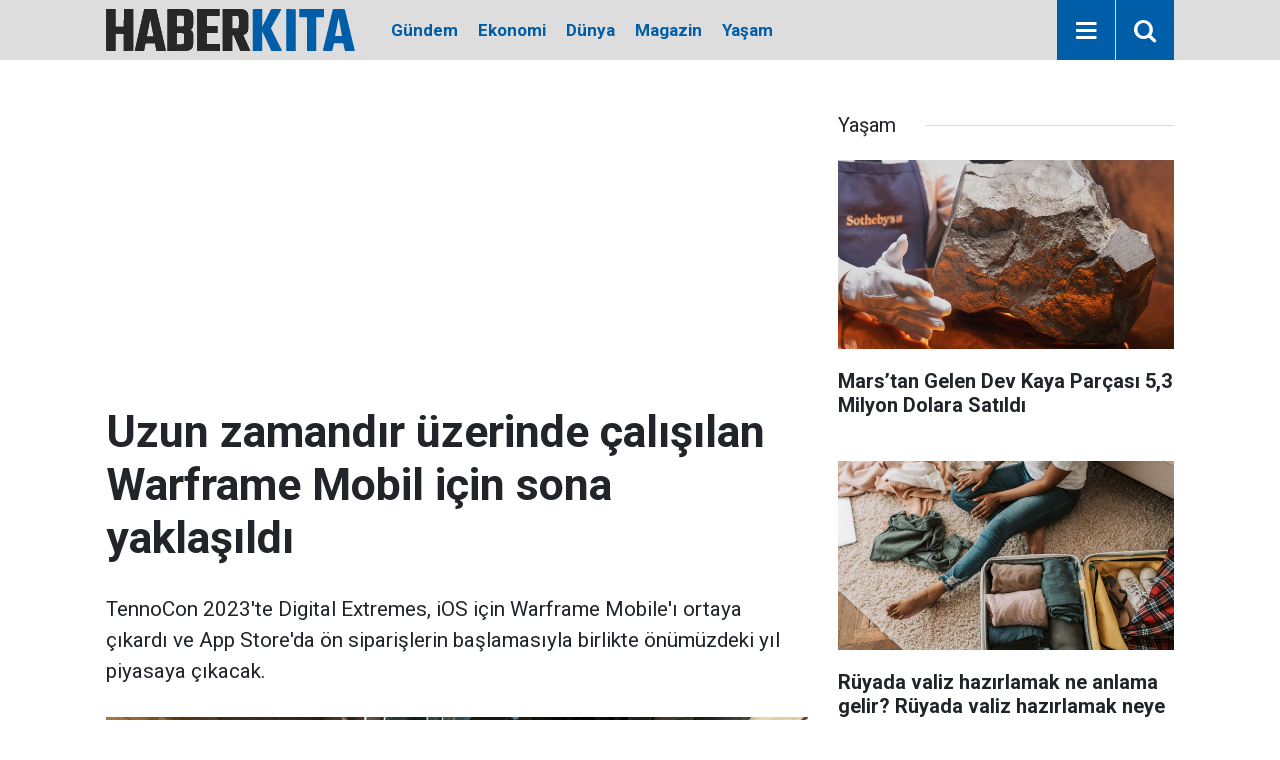

--- FILE ---
content_type: text/html; charset=UTF-8
request_url: https://www.haberkita.com.tr/yasam/uzun-zamandir-uzerinde-calisilanwarframe-mobil-icin-sona-yaklasildi-8495h
body_size: 6444
content:
<!doctype html>
	<html lang="tr">
	<head>
		<meta charset="utf-8"/>
		<meta http-equiv="X-UA-Compatible" content="IE=edge"/>
		<meta name="viewport" content="width=device-width, initial-scale=1"/>
		<title>Uzun zamandır üzerinde çalışılan Warframe Mobil için sona yaklaşıldı</title>
		<meta name="description" content="TennoCon 2023&#039;te Digital Extremes, iOS için Warframe Mobile&#039;ı ortaya çıkardı ve App Store&#039;da ön siparişlerin başlamasıyla birlikte önümüzdeki yıl piyasaya çıkacak." />
<link rel="canonical" href="https://www.haberkita.com.tr/yasam/uzun-zamandir-uzerinde-calisilanwarframe-mobil-icin-sona-yaklasildi-8495h" />
<link rel="amphtml" href="https://www.haberkita.com.tr/service/amp/yasam/uzun-zamandir-uzerinde-calisilanwarframe-mobil-icin-sona-yaklasildi-8495h" />
<meta property="og:type" content="article" />
<meta property="og:site_name" content="Haber Kıta" />
<meta property="og:url" content="https://www.haberkita.com.tr/yasam/uzun-zamandir-uzerinde-calisilanwarframe-mobil-icin-sona-yaklasildi-8495h" />
<meta property="og:title" content="Uzun zamandır üzerinde çalışılan Warframe Mobil için sona yaklaşıldı" />
<meta property="og:description" content="TennoCon 2023&#039;te Digital Extremes, iOS için Warframe Mobile&#039;ı ortaya çıkardı ve App Store&#039;da ön siparişlerin başlamasıyla birlikte önümüzdeki yıl piyasaya çıkacak." />
<meta property="og:image" content="https://cdn.haberkita.com.tr/news/6766.jpg" />
<meta property="og:image:width" content="1280" />
<meta property="og:image:height" content="720" />
<meta name="twitter:card" content="summary_large_image" />
<meta name="twitter:site" content="@haberkita" />
<meta name="twitter:url"  content="https://www.haberkita.com.tr/yasam/uzun-zamandir-uzerinde-calisilanwarframe-mobil-icin-sona-yaklasildi-8495h" />
<meta name="twitter:title" content="Uzun zamandır üzerinde çalışılan Warframe Mobil için sona yaklaşıldı" />
<meta name="twitter:description" content="TennoCon 2023&#039;te Digital Extremes, iOS için Warframe Mobile&#039;ı ortaya çıkardı ve App Store&#039;da ön siparişlerin başlamasıyla birlikte önümüzdeki yıl piyasaya çıkacak." />
<meta name="twitter:image" content="https://cdn.haberkita.com.tr/news/6766.jpg" />
		<meta name="robots" content="max-snippet:-1, max-image-preview:large, max-video-preview:-1"/>
		<link rel="manifest" href="/manifest.json"/>
		<link rel="icon" href="https://www.haberkita.com.tr/d/assets/favicon/favicon.ico"/>
		<meta name="generator" content="CM News 6.0"/>

		<link rel="preconnect" href="https://fonts.gstatic.com"/>
		<link rel="preconnect" href="https://www.google-analytics.com"/>
		<link rel="preconnect" href="https://tpc.googlesyndication.com"/>
		<link rel="preconnect" href="https://pagead2.googlesyndication.com"/>

		<link rel="stylesheet" href="https://www.haberkita.com.tr/d/assets/bundle/2019-main.css?1697954766"/>

		<script>
			const BURL = "https://www.haberkita.com.tr/",
				DURL = "https://cdn.haberkita.com.tr/";
		</script>
		<script type="text/javascript" src="https://www.haberkita.com.tr/d/assets/bundle/2019-main.js?1697954766" async></script>

		
<!-- Google tag (gtag.js) -->
<script async src="https://www.googletagmanager.com/gtag/js?id=G-EVNYXJWMMM"></script>
<script>
  window.dataLayer = window.dataLayer || [];
  function gtag(){dataLayer.push(arguments);}
  gtag('js', new Date());

  gtag('config', 'G-EVNYXJWMMM');
</script>
		<script async src="https://pagead2.googlesyndication.com/pagead/js/adsbygoogle.js?client=ca-pub-6130271796606955"
     crossorigin="anonymous"></script>	</head>
	<body class="body-main news-detail news-3">
		<header class="base-header header-01 position-sticky">

	<div class="nav-main-container">
		<div class="container">
			<div class="row h-100 align-items-center flex-nowrap">
				<div class="col-10 col-xl-3 brand">
					<a href="/" rel="home" title="Haber Kıta">
						<img class="lazy" loading="lazy" data-src="https://www.haberkita.com.tr/d/assets/logo-white.svg" alt="Haber Kıta" style="width: 249px; height: 42px"/>
					</a>
				</div>
				<div class="col-xl-auto d-none d-xl-block">
					<ul class="nav-main d-flex flex-row">
													<li>
								<a href="/gundem" title="Gündem">Gündem</a>
							</li>
														<li>
								<a href="/ekonomi" title="Ekonomi">Ekonomi</a>
							</li>
														<li>
								<a href="/dunya" title="Dünya">Dünya</a>
							</li>
														<li>
								<a href="/magazin" title="Magazin">Magazin</a>
							</li>
														<li>
								<a href="/yasam" title="Yaşam">Yaşam</a>
							</li>
												</ul>
				</div>
				<div class="col-2 col-xl-auto d-flex justify-content-end ml-auto">
					<ul class="nav-tool d-flex flex-row">
						<li>
							<button class="btn show-all-menu" aria-label="Menu"><i class="icon-menu"></i></button>
						</li>
						<!--li class="d-none d-sm-block"><button class="btn" aria-label="Ara"><i class="icon-search"></i></button></li-->
						<li class="d-none d-sm-block">
							<a class="btn" href="/ara"><i class="icon-search"></i></a>
						</li>
					</ul>
				</div>
			</div>
		</div>
	</div>



</header>
	<main role="main">
				<div class="container section-padding-gutter">
							<div class="row">
		<div class="col-12 col-lg-8">
			<div class="page-content  news-scroll" data-pages="[{&quot;id&quot;:&quot;10659&quot;,&quot;link&quot;:&quot;yasam\/marstan-gelen-dev-kaya-parcasi-53-milyon-dolara-satildi-10659h&quot;},{&quot;id&quot;:&quot;10658&quot;,&quot;link&quot;:&quot;teknoloji\/galaxy-s25-fe-gumbur-gumbur-geliyor-ince-tasarim-guclu-performans-uzun-omurlu-10658h&quot;},{&quot;id&quot;:&quot;10657&quot;,&quot;link&quot;:&quot;teknoloji\/samsung-galaxy-a16-5g-6-yil-guncelleme-garantisi-ile-tanitildi-10657h&quot;},{&quot;id&quot;:&quot;10656&quot;,&quot;link&quot;:&quot;teknoloji\/arrokothun-rengi-ve-yasamin-kokenleri-10656h&quot;},{&quot;id&quot;:&quot;10654&quot;,&quot;link&quot;:&quot;yasam\/29-nisan-2024-gunluk-burc-yorumlari-koc-boga-yengec-ikizler-aslan-basak-terazi-10654h&quot;},{&quot;id&quot;:&quot;10651&quot;,&quot;link&quot;:&quot;gundem\/istanbulun-baraj-doluluk-orani-kac-28-nisan-istanbul-baraj-doluluk-oranlari-10651h&quot;},{&quot;id&quot;:&quot;10650&quot;,&quot;link&quot;:&quot;gundem\/iyi-partide-gik-ve-mdk-uyeleri-belli-oldu-10650h&quot;},{&quot;id&quot;:&quot;10649&quot;,&quot;link&quot;:&quot;ekonomi\/ozgur-demirtas-bir-hayalim-var-diyerek-mesaj-paylasti-10649h&quot;},{&quot;id&quot;:&quot;10648&quot;,&quot;link&quot;:&quot;yasam\/en-cok-izlenen-filmler-hangileri-turkiyede-en-cok-ne-izleniyor-iste-herkesin-10648h&quot;},{&quot;id&quot;:&quot;10647&quot;,&quot;link&quot;:&quot;ekonomi\/akaryakit-fiyatlarinda-guncelleme-28-nisan-benzin-motorin-lpg-fiyatlari-10647h&quot;}]">


			<div class="post-article" id="news-'8495" data-order="1" data-id="8495" data-title="Uzun zamandır üzerinde çalışılan Warframe Mobil için sona yaklaşıldı" data-url="https://www.haberkita.com.tr/yasam/uzun-zamandir-uzerinde-calisilanwarframe-mobil-icin-sona-yaklasildi-8495h">
	<div class="article-detail">

		<div class="content-heading">
			<h1 class="content-title">Uzun zamandır üzerinde çalışılan Warframe Mobil için sona yaklaşıldı</h1>
			<p class="content-description">TennoCon 2023'te Digital Extremes, iOS için Warframe Mobile'ı ortaya çıkardı ve App Store'da ön siparişlerin başlamasıyla birlikte önümüzdeki yıl piyasaya çıkacak.</p>
		</div>

		
		<div class="article-image">
							<div class="imgc image">
					<img class="lazy" srcset="https://cdn.haberkita.com.tr/news_ts/6766.jpg 414w, https://cdn.haberkita.com.tr/news_t/6766.jpg 702w, https://cdn.haberkita.com.tr/news/6766.jpg 1280w" alt="Uzun zamandır üzerinde çalışılan Warframe Mobil için sona yaklaşıldı"/>
				</div>
					</div>

		<aside class="article-side">
			<div class="position-sticky">
				<div class="content-date">
					<time class="p1" datetime="2023-08-28 19:12:00">19:12</time>
					<span class="p2">28 Ağustos 2023</span>
				</div>
				<div class="content-tools bookmark-block" data-type="1" data-twitter="haberkita">
					<button class="icon-mail-alt bg" onclick="return openPopUp_520x390('/send_to_friend.php?type=1&amp;id=8495');" title="Arkadaşına Gönder"></button>
					<button class="icon-print bg" onclick="return openPopUp_670x500('/print.php?type=1&amp;id=8495')" title="Yazdır"></button>

											<button class="icon-comment bg" onclick="$.scrollTo('#comment_form_8495', 600);" title="Yorum Yap"></button>
														</div>
			</div>
		</aside>

		<article class="article-content">

			
			
			<div class="text-content">
				<p>"Warframe," Digital Extremes tarafından geliştirilen ve yayımlanan ücretsiz bir çevrimiçi üçüncü şahıs nişancı oyunudur. Oyuncular, Tenno adı verilen uzay savaşçılarını kontrol ederler ve evreni tehdit eden güçlere karşı savaşırlar. Oyun, hızlı tempolu aksiyon, nişancılık ve dövüş mekanikleri ile bilinir. Oyuncular, çeşitli Warframe adı verilen zırh giyen karakterleri seçebilir ve bunları özelleştirerek benzersiz oynanış tarzları oluşturabilirler. Oyun, tek oyunculu görevlerden çok oyunculu kooperatif misyonlara kadar geniş bir içerik yelpazesi sunar. "Warframe," sürekli güncellemelerle yeni içerikler, Warframe'ler ve görevler eklemeye devam eder.</p><p>Warframe Mobile uzun zamandır üzerinde çalışılan bir oyundu. 2021 yılında TennoCon'da, çapraz oyun ve ilerleme desteğine sahip olacağı onaylandı. O zamandan beri, geçen yıl Warframe Mobile için geliştirmenin hala devam ettiğini doğrulayan küçük bir güncelleme aldık. Hafta sonu düzenlenen TennoCon 2023'te Digital Extremes, iOS için Warframe Mobile'ı tamamen ortaya çıkardı ve App Store'da ön siparişlerin başlamasıyla birlikte önümüzdeki yıl piyasaya çıkacak.</p><p>Warframe Mobile çok heyecan verici bir sürüm çünkü fantastik oyunu isteğe bağlı çapraz ilerleme ve çapraz oynama ile eksiksiz bir şekilde mobile getiriyor. Konsol ve PC sürümlerinde çapraz ilerlemenin bu yıl da mevcut olması bekleniyor.</p><p><strong>Resmi bir çıkış tarihi henüz açıklanmamış olsa da</strong>, Warframe Mobile App Store'da 20 Şubat 2024 için listelendi.</p><p>Oyuncular ve hayranlar artık Apple App Store'daki Warframe Mobile sayfasına gidebilir ve iPhone, iPad ve diğer iOS cihazlarında oyuna ön kayıt yaptırabilirler. Oyun piyasaya çıkmaya yaklaştıkça güncellemeler ve bildirimler alacaklar ve piyasaya çıktığında hemen yükleyebilecekler.</p><p>Warframe 2021 yılında mobil cihazlar için duyurulmuştu. Ekip, özellikle mevcut tüm platformlardaki oyuncuların birlikte oynamasına olanak tanıyan crossplay'in yakın zamanda piyasaya sürülmesiyle birlikte, bir süredir diğer platformlarla birlikte oynamaya hazır hale getirmek için yoğun bir şekilde çalışıyor. Çapraz kaydetme ilerlemesi de o zamanlar duyurulmuştu ve bu konuda da bir güncelleme aldık.</p><p>Warframe Mobile'ın 2024 yılı için planlandığı ve iOS'ta ön kayıtların açıldığı şu günlerde, önümüzdeki yıl oyunun mobil lansmanına yaklaştıkça daha fazla güncelleme için bizi izlemeye devam edin.</p></p>			</div>

			
			
			
			
			
			
			
		</article>

		
		

<!-- -->

		
		
		
	</div>
</div>

			</div>
		</div>

			<div class="col-12 col-lg-4">
			<section class="side-content news-side-list ">
			<header class="side-caption">
			<div><span>Yaşam </span></div>
		</header>
		<div class="row">
																<div class="col-12 mb-4 box-02">
						<div class="post-item ia">
			<a href="/yasam/marstan-gelen-dev-kaya-parcasi-53-milyon-dolara-satildi-10659h">
				<div class="imgc">
					<img class="lazy" loading="lazy" data-src="https://cdn.haberkita.com.tr/news/8441.jpg" alt="Mars’tan Gelen Dev Kaya Parçası 5,3 Milyon Dolara Satıldı"/>
				</div>
				<span class="t">Mars’tan Gelen Dev Kaya Parçası 5,3 Milyon Dolara Satıldı</span>
											</a>
		</div>
					</div>
			
														<div class="col-12 mb-4 box-02">
						<div class="post-item ia">
			<a href="/yasam/ruyada-valiz-hazirlamak-ne-anlama-gelir-ruyada-valiz-hazirlamak-neye-isaret-eder-10655h">
				<div class="imgc">
					<img class="lazy" loading="lazy" data-src="https://cdn.haberkita.com.tr/news/8436.jpg" alt="Rüyada valiz hazırlamak ne anlama gelir? Rüyada valiz hazırlamak neye işaret eder?"/>
				</div>
				<span class="t">Rüyada valiz hazırlamak ne anlama gelir? Rüyada valiz hazırlamak neye işaret eder?</span>
											</a>
		</div>
					</div>
															<div class="col-12">
									</div>
			
														<div class="col-12 mb-4 box-02">
						<div class="post-item ia">
			<a href="/yasam/29-nisan-2024-gunluk-burc-yorumlari-koc-boga-yengec-ikizler-aslan-basak-terazi-10654h">
				<div class="imgc">
					<img class="lazy" loading="lazy" data-src="https://cdn.haberkita.com.tr/news/7044.jpg" alt="29 Nisan 2024 günlük burç yorumları! Koç, Boğa, Yengeç, İkizler, Aslan, Başak, Terazi, Akrep, Yay, Oğlak, Kova, Balık"/>
				</div>
				<span class="t">29 Nisan 2024 günlük burç yorumları! Koç, Boğa, Yengeç, İkizler, Aslan, Başak, Terazi, Akrep, Yay, Oğlak, Kova, Balık</span>
											</a>
		</div>
					</div>
			
														<div class="col-12 mb-4 box-02">
						<div class="post-item ia">
			<a href="/yasam/kiyafetten-yag-lekesi-nasil-cikar-yag-lekesine-ne-iyi-gelir-10653h">
				<div class="imgc">
					<img class="lazy" loading="lazy" data-src="https://cdn.haberkita.com.tr/news/8435.jpg" alt="Kıyafetten yağ lekesi nasıl çıkar? Yağ lekesine ne iyi gelir?"/>
				</div>
				<span class="t">Kıyafetten yağ lekesi nasıl çıkar? Yağ lekesine ne iyi gelir?</span>
											</a>
		</div>
					</div>
															<div class="col-12">
									</div>
			
														<div class="col-12 mb-4 box-02">
						<div class="post-item ia">
			<a href="/yasam/stresi-azaltmanin-yollari-nelerdir-stresi-azaltmak-icin-ne-yapilabilir-10652h">
				<div class="imgc">
					<img class="lazy" loading="lazy" data-src="https://cdn.haberkita.com.tr/news/8434.jpg" alt="Stresi azaltmanın yolları nelerdir? Stresi azaltmak için ne yapılabilir?"/>
				</div>
				<span class="t">Stresi azaltmanın yolları nelerdir? Stresi azaltmak için ne yapılabilir?</span>
											</a>
		</div>
					</div>
			
														<div class="col-12 mb-4 box-02">
						<div class="post-item ia">
			<a href="/yasam/en-cok-izlenen-filmler-hangileri-turkiyede-en-cok-ne-izleniyor-iste-herkesin-10648h">
				<div class="imgc">
					<img class="lazy" loading="lazy" data-src="https://cdn.haberkita.com.tr/news/7993.jpg" alt="En çok izlenen filmler hangileri? Türkiye&#039;de en çok ne izleniyor? İşte herkesin hayran kaldığı 10 film"/>
				</div>
				<span class="t">En çok izlenen filmler hangileri? Türkiye'de en çok ne izleniyor? İşte herkesin hayran kaldığı 10 film</span>
											</a>
		</div>
					</div>
															<div class="col-12">
									</div>
			
														<div class="col-12 mb-4 box-02">
						<div class="post-item ia">
			<a href="/yasam/musavat-dervisoglu-kimdir-musavat-dervisoglu-kac-yasinda-ve-nereli-10644h">
				<div class="imgc">
					<img class="lazy" loading="lazy" data-src="https://cdn.haberkita.com.tr/news/8430.jpg" alt="Müsavat Dervişoğlu kimdir? Müsavat Dervişoğlu kaç yaşında ve nereli?"/>
				</div>
				<span class="t">Müsavat Dervişoğlu kimdir? Müsavat Dervişoğlu kaç yaşında ve nereli?</span>
											</a>
		</div>
					</div>
			
														<div class="col-12 mb-4 box-02">
						<div class="post-item ia">
			<a href="/yasam/27-nisan-2024-gunluk-burc-yorumlari-koc-boga-yengec-ikizler-aslan-basak-terazi-10643h">
				<div class="imgc">
					<img class="lazy" loading="lazy" data-src="https://cdn.haberkita.com.tr/news/7155.jpg" alt="27 Nisan 2024 günlük burç yorumları! Koç, Boğa, Yengeç, İkizler, Aslan, Başak, Terazi, Akrep, Yay, Oğlak, Kova, Balık"/>
				</div>
				<span class="t">27 Nisan 2024 günlük burç yorumları! Koç, Boğa, Yengeç, İkizler, Aslan, Başak, Terazi, Akrep, Yay, Oğlak, Kova, Balık</span>
											</a>
		</div>
					</div>
												</div>
</section>		</div>
		</div>
		</div>
	</main>

	<footer class="base-footer footer-01">
	<div class="nav-top-container">
		<div class="container">
			<div class="row">
				<div class="col-12 col-lg-auto">
					Haber Kıta &copy; 2022				</div>
				<div class="col-12 col-lg-auto">
					<nav class="nav-footer">
	<div><a href="/" title="Anasayfa">Anasayfa</a></div>
	<div><a href="/kunye" title="Künye">Künye</a></div>
	<div><a href="/iletisim" title="İletişim">İletişim</a></div>
	<div>
		<a href="/gizlilik-ilkeleri" title="Gizlilik İlkeleri">Gizlilik İlkeleri</a>
	</div>
	<div><a href="/sitene-ekle" title="Sitene Ekle">Sitene Ekle</a></div>
</nav>
				</div>
				<div class="col-12 col-lg-auto">
					<div class="nav-social"><a class="facebook-bg" href="https://www.facebook.com/haberkitacom" rel="nofollow noopener noreferrer" target="_blank" title="Facebook ile takip et"><i class="icon-facebook"></i></a><a class="twitter-bg" href="https://twitter.com/haberkita" rel="nofollow noopener noreferrer" target="_blank" title="Twitter ile takip et"><i class="icon-twitter"></i></a><a class="instagram-bg" href="https://www.instagram.com/haberkita" rel="nofollow noopener noreferrer" target="_blank" title="Instagram ile takip et"><i class="icon-instagramm"></i></a><a class="rss-bg" href="/service/rss.php" target="_blank" title="RSS, News Feed, Haber Beslemesi"><i class="icon-rss"></i></a></div>				</div>
			</div>
		</div>
	</div>
		<div class="container">
		<div class="row">
			<div class="col cm-sign">
				<i class="icon-cm" title="CM Bilişim Teknolojileri"></i>
				<a href="https://www.cmbilisim.com/haber-portali-20s.htm?utm_referrer=https%3A%2F%2Fwww.haberkita.com.tr%2F" target="_blank" title="CMNews Haber Portalı Yazılımı">Haber Portalı Yazılımı</a>
			</div>
		</div>
	</div>
</footer>
<div id="nav-all" class="nav-all nav-all-01 overlay">
	<div class="logo-container">
		<img class="lazy" loading="lazy" data-src="https://www.haberkita.com.tr/d/assets/logo-white.svg" alt="Haber Kıta" width="249" height="42" class="show-all-menu">
		<button id="close-nav-all" class="show-all-menu close"><i class="icon-cancel"></i></button>
	</div>
	<div class="search-container">
		<form action="/ara">
			<input type="text" placeholder="Sitede Ara" name="key"><button type="submit"><i class="icon-search"></i></button>
		</form>
	</div>
	<nav>
		<header class="caption">Haberler</header>
<ul class="topics">
		<li><a href="/son-haberler">Son Haberler</a></li>
	<li><a href="/mansetler">Manşetler</a></li>
			<li>
			<a href="/gundem" title="Gündem">Gündem</a>
		</li>
				<li>
			<a href="/ekonomi" title="Ekonomi">Ekonomi</a>
		</li>
				<li>
			<a href="/dunya" title="Dünya">Dünya</a>
		</li>
				<li>
			<a href="/magazin" title="Magazin">Magazin</a>
		</li>
				<li>
			<a href="/yasam" title="Yaşam">Yaşam</a>
		</li>
				<li>
			<a href="/teknoloji" title="Teknoloji">Teknoloji</a>
		</li>
				<li>
			<a href="/spor" title="Spor">Spor</a>
		</li>
		
</ul>
<header class="caption">Diğer İçerikler</header>
<ul class="topics">
		<li><a href="/gallery_index.php">Foto Galeri</a></li>
	<li><a href="/video_index.php">Web Tv</a></li>
	<li><a href="/yazarlar">Yazarlar</a></li>
	<li><a href="/gazete-mansetleri">Gazete Manşetleri</a></li>
	
</ul>
<header class="caption">Kurumsal</header>
<ul class="topics">
		<li><a href="/kunye">Künye</a></li>
	<li><a href="/iletisim">İletişim</a></li>
	<li><a href="/gizlilik-ilkeleri">Gizlilik İlkeleri</a></li>
	<li><a href="/kullanim-sartlari">Kullanım Şartları</a></li>
	<li><a href="/sitene-ekle">Geliştiriciler İçin</a></li>
	
</ul>	</nav>
</div>
<!-- -->
<script type="application/ld+json">
{
    "@context": "http://schema.org",
    "@graph": [
        {
            "@type": "WebSite",
            "url": "https://www.haberkita.com.tr/",
            "name": "Haber Kıta",
            "description": "Haber Kıta, Türkiye'nin en güvenilir haber kaynaklarından biri olma hedefiyle yoluna devam ediyor. Haber Kıta ile haberiniz olsun! En son ve en önemli son dakika haberlerine göz atın. Dünyada yaşananlar bir tık ötede",
            "potentialAction": {
                "@type": "SearchAction",
                "target": "https://www.haberkita.com.tr/ara?key={search_term_string}",
                "query-input": "required name=search_term_string"
            }
        },
        {
            "@type": "Organization",
            "name": "Haber Kıta",
            "url": "https://www.haberkita.com.tr/",
            "image": "https://www.haberkita.com.tr/d/assets/facebook-default-share.png",
            "logo": "https://www.haberkita.com.tr/d/assets/logo-white.svg",
            "sameAs": [
                "https://www.facebook.com/haberkitacom",
                "https://www.twitter.com/haberkita",
                "https://www.instagram.com/haberkita"
            ]
        },
        {
            "@type": "BreadcrumbList",
            "itemListElement": [
                {
                    "@type": "ListItem",
                    "position": 1,
                    "name": "Anasayfa",
                    "item": "https://www.haberkita.com.tr/"
                },
                {
                    "@type": "ListItem",
                    "position": 2,
                    "name": "Yaşam",
                    "item": "https://www.haberkita.com.tr/yasam"
                }
            ]
        },
        {
            "@type": "NewsArticle",
            "datePublished": "2023-08-28T19:12:00+03:00",
            "dateModified": "2023-08-28T19:12:00+03:00",
            "headline": "Uzun zamandır üzerinde çalışılan Warframe Mobil için sona yaklaşıldı",
            "description": "TennoCon 2023&#039;te Digital Extremes, iOS için Warframe Mobile&#039;ı ortaya çıkardı ve App Store&#039;da ön siparişlerin başlamasıyla birlikte önümüzdeki yıl piyasaya çıkacak.",
            "articleSection": "Yaşam",
            "image": [
                "https://cdn.haberkita.com.tr/news/6766.jpg"
            ],
            "speakable": {
                "@type": "SpeakableSpecification",
                "cssSelector": [
                    ".content-title",
                    ".content-description",
                    ".text-content"
                ]
            },
            "author": {
                "@type": "NewsMediaOrganization",
                "name": "Haber Kıta",
                "url": "https://www.haberkita.com.tr/kunye",
                "logo": {
                    "@type": "ImageObject",
                    "url": "https://www.haberkita.com.tr/d/assets/logo-amp.png",
                    "width": 355,
                    "height": 60
                }
            },
            "publisher": {
                "@type": "NewsMediaOrganization",
                "name": "Haber Kıta",
                "url": "https://www.haberkita.com.tr/kunye",
                "logo": {
                    "@type": "ImageObject",
                    "url": "https://www.haberkita.com.tr/d/assets/logo-amp.png",
                    "width": 355,
                    "height": 60
                }
            },
            "mainEntityOfPage": "https://www.haberkita.com.tr/yasam/uzun-zamandir-uzerinde-calisilanwarframe-mobil-icin-sona-yaklasildi-8495h",
            "inLanguage": "tr"
        }
    ]
}
</script>
			<!-- -->
	<!-- 0.093032121658325 -->
	<script defer src="https://static.cloudflareinsights.com/beacon.min.js/vcd15cbe7772f49c399c6a5babf22c1241717689176015" integrity="sha512-ZpsOmlRQV6y907TI0dKBHq9Md29nnaEIPlkf84rnaERnq6zvWvPUqr2ft8M1aS28oN72PdrCzSjY4U6VaAw1EQ==" data-cf-beacon='{"version":"2024.11.0","token":"8d9e4cacdb1e42ecaa6d080dc3365bab","r":1,"server_timing":{"name":{"cfCacheStatus":true,"cfEdge":true,"cfExtPri":true,"cfL4":true,"cfOrigin":true,"cfSpeedBrain":true},"location_startswith":null}}' crossorigin="anonymous"></script>
</body>
	</html>
	

--- FILE ---
content_type: text/html; charset=utf-8
request_url: https://www.google.com/recaptcha/api2/aframe
body_size: 249
content:
<!DOCTYPE HTML><html><head><meta http-equiv="content-type" content="text/html; charset=UTF-8"></head><body><script nonce="ZmtlYEBpVV-ENnPP7vmqhA">/** Anti-fraud and anti-abuse applications only. See google.com/recaptcha */ try{var clients={'sodar':'https://pagead2.googlesyndication.com/pagead/sodar?'};window.addEventListener("message",function(a){try{if(a.source===window.parent){var b=JSON.parse(a.data);var c=clients[b['id']];if(c){var d=document.createElement('img');d.src=c+b['params']+'&rc='+(localStorage.getItem("rc::a")?sessionStorage.getItem("rc::b"):"");window.document.body.appendChild(d);sessionStorage.setItem("rc::e",parseInt(sessionStorage.getItem("rc::e")||0)+1);localStorage.setItem("rc::h",'1769875388007');}}}catch(b){}});window.parent.postMessage("_grecaptcha_ready", "*");}catch(b){}</script></body></html>

--- FILE ---
content_type: image/svg+xml
request_url: https://www.haberkita.com.tr/d/assets/logo-white.svg
body_size: 1281
content:
<svg version="1.2" xmlns="http://www.w3.org/2000/svg" viewBox="0 0 2428 410" width="2428" height="410">
	<title>-e-</title>
	<style>
		.s0 { fill: #282727 } 
		.s1 { fill: #005da7 } 
	</style>
	<g id="-e-">
		<path id="Path 0" fill-rule="evenodd" class="s0" d="m1 0l89.5 0.5 0.5 172.5h82l0.5-172.5h90v408l-90.5 0.5v-168h-82v168h-45.5c-40 0-45.4-0.2-45-1.5 0.3-0.8 0.5-92.9 0.5-204.5zm372 0h57.5c31.6 0 57.7 0.3 57.9 0.8 0.2 0.4 21.6 91.7 47.5 203 25.9 111.2 47.1 202.9 47.1 203.7 0 1.3-5.8 1.5-46 1.5-25.3 0-46-0.3-46-0.7 0-0.5-2.9-16.1-6.5-34.8-3.6-18.7-6.7-35-7.5-38.5h-46.5c-25.6 0-46.5 0.2-46.5 0.5 0 0.3-3 15.9-6.6 34.8-3.6 18.8-6.7 35.2-7.4 38.7h-90l0.6-3.7c0.3-2.1 20.8-93.1 45.5-202.3 24.7-109.2 45.3-199.5 45.9-200.7zm40.6 182.5c-8.6 44.5-15.8 82-16.1 83.2l-0.5 2.3c61.7 0 66-0.2 66-1.5 0-0.9-7.2-38.8-16-84.3-8.8-45.5-16.2-82.9-16.3-83.1-0.2-0.2-0.6 0.2-0.9 1-0.4 0.7-7.7 37.8-16.2 82.4zm186.4-182.5h85.8c72.3 0 87.7 0.2 98.7 1.6 7.2 0.8 16.6 2.7 21 4.1 4.4 1.3 10.7 3.9 14 5.6 3.4 1.8 9.1 6.2 13 10.2 4.6 4.6 8.1 9.2 10.2 13.5 1.7 3.5 3.9 9.4 5 13 1.7 5.9 1.8 10.9 1.8 60.5 0 53 0 54.1-2.2 61.7-1.3 4.3-3.4 9.9-4.7 12.5-1.3 2.6-4.3 7-6.7 9.7-2.4 2.6-6.6 6.1-14.4 10.3l5.5 3c3 1.6 7.5 5.2 10 7.9 2.4 2.7 5.6 7.6 7.2 10.9 1.5 3.3 3.4 9.6 4.3 14 1.4 6.9 1.6 15.5 1.2 62.5-0.3 48.7-0.5 55.1-2.1 60.5-1 3.3-3.2 8.9-4.9 12.5-2.2 4.4-5.5 8.8-10.7 14-5.5 5.6-9.4 8.5-15 11.2-4.1 2-10.4 4.3-14 5.3-3.6 0.9-10.3 2.3-15 3-6.8 1.1-26.4 1.4-188 1.5zm90 172c55.3-0.1 57.8-0.2 61.8-2.1 2.3-1 5-3.2 6-4.6 1.6-2.5 1.7-6.6 1.7-47.5 0-43.6 0-44.8-2.1-47.5-1.1-1.6-3.6-3.6-5.5-4.6-3-1.5-6.8-1.7-32.6-1.7h-29.3zm0 174c55.9-0.5 59.9-0.8 62.8-2.3 1.9-1.1 4-3.4 5.2-6 1.9-4 2-6.5 1.9-47.7 0-31.1-0.3-44.5-1.2-46.9-0.7-1.9-2.5-4.4-4-5.5-2.7-2-4.2-2.2-33.7-2.4l-30.9-0.3zm416.5-345.5l0.5 67.5h-126v99h107v68h-107v106h131v68l-222.5-0.5-0.2-203c-0.2-111.7-0.1-203.6 0.2-204.3 0.4-1 22.7-1.2 217-0.7zm32.5-0.5h85.3c69.5 0 87.4 0.2 97.2 1.4 6.6 0.9 15.3 2.4 19.3 3.5 3.9 1.1 10.2 3.5 13.9 5.3 4.1 2 9.5 5.8 13.6 9.8 4 3.7 8.4 9 10.2 12.5 1.8 3.3 4.3 9.1 5.5 13 1.1 3.8 2.5 11.9 3 18 0.6 6 1 35.3 1 65 0 29.7-0.4 58.9-1 65-0.5 6-1.9 14.1-3.1 18-1.1 3.8-3.5 9.6-5.2 12.9-1.8 3.2-5.7 8.4-8.7 11.5-3.1 3-8.5 7.2-12 9.3-3.6 2.1-9.8 4.8-13.7 6-4 1.2-7.3 2.6-7.3 3 0 0.4 15.8 34.8 35.1 76.5 19.3 41.7 35.3 76.3 35.5 77 0.3 1-9.8 1.2-97.7 0.8l-10.8-25.5c-5.9-14.1-20.4-48.4-53.6-127.1l-15.5 0.1v153h-91zm91 191c56.5-0.5 58-0.6 60.7-2.6 1.5-1.2 3.3-3.7 4-5.5 0.9-2.5 1.2-17.2 1.2-52.9 0.1-47.3 0-49.7-1.9-53.8-1.5-3.2-3.1-4.7-6.2-6.2-3.9-1.8-6.5-2-31-2h-26.8z"/>
		<path id="Path 0 copy" fill-rule="evenodd" class="s0" d="m1 0l89.5 0.5 0.5 172.5h82l0.5-172.5h90v408l-90.5 0.5v-168h-82v168h-45.5c-40 0-45.4-0.2-45-1.5 0.3-0.8 0.5-92.9 0.5-204.5zm372 0h57.5c31.6 0 57.7 0.3 57.9 0.8 0.2 0.4 21.6 91.7 47.5 203 25.9 111.2 47.1 202.9 47.1 203.7 0 1.3-5.8 1.5-46 1.5-25.3 0-46-0.3-46-0.7 0-0.5-2.9-16.1-6.5-34.8-3.6-18.7-6.7-35-7.5-38.5h-46.5c-25.6 0-46.5 0.2-46.5 0.5 0 0.3-3 15.9-6.6 34.8-3.6 18.8-6.7 35.2-7.4 38.7h-90l0.6-3.7c0.3-2.1 20.8-93.1 45.5-202.3 24.7-109.2 45.3-199.5 45.9-200.7zm40.6 182.5c-8.6 44.5-15.8 82-16.1 83.2l-0.5 2.3c61.7 0 66-0.2 66-1.5 0-0.9-7.2-38.8-16-84.3-8.8-45.5-16.2-82.9-16.3-83.1-0.2-0.2-0.6 0.2-0.9 1-0.4 0.7-7.7 37.8-16.2 82.4zm186.4-182.5h85.8c72.3 0 87.7 0.2 98.7 1.6 7.2 0.8 16.6 2.7 21 4.1 4.4 1.3 10.7 3.9 14 5.6 3.4 1.8 9.1 6.2 13 10.2 4.6 4.6 8.1 9.2 10.2 13.5 1.7 3.5 3.9 9.4 5 13 1.7 5.9 1.8 10.9 1.8 60.5 0 53 0 54.1-2.2 61.7-1.3 4.3-3.4 9.9-4.7 12.5-1.3 2.6-4.3 7-6.7 9.7-2.4 2.6-6.6 6.1-14.4 10.3l5.5 3c3 1.6 7.5 5.2 10 7.9 2.4 2.7 5.6 7.6 7.2 10.9 1.5 3.3 3.4 9.6 4.3 14 1.4 6.9 1.6 15.5 1.2 62.5-0.3 48.7-0.5 55.1-2.1 60.5-1 3.3-3.2 8.9-4.9 12.5-2.2 4.4-5.5 8.8-10.7 14-5.5 5.6-9.4 8.5-15 11.2-4.1 2-10.4 4.3-14 5.3-3.6 0.9-10.3 2.3-15 3-6.8 1.1-26.4 1.4-188 1.5zm90 172c55.3-0.1 57.8-0.2 61.8-2.1 2.3-1 5-3.2 6-4.6 1.6-2.5 1.7-6.6 1.7-47.5 0-43.6 0-44.8-2.1-47.5-1.1-1.6-3.6-3.6-5.5-4.6-3-1.5-6.8-1.7-32.6-1.7h-29.3zm0 174c55.9-0.5 59.9-0.8 62.8-2.3 1.9-1.1 4-3.4 5.2-6 1.9-4 2-6.5 1.9-47.7 0-31.1-0.3-44.5-1.2-46.9-0.7-1.9-2.5-4.4-4-5.5-2.7-2-4.2-2.2-33.7-2.4l-30.9-0.3zm416.5-345.5l0.5 67.5h-126v99h107v68h-107v106h131v68l-222.5-0.5-0.2-203c-0.2-111.7-0.1-203.6 0.2-204.3 0.4-1 22.7-1.2 217-0.7zm32.5-0.5h85.3c69.5 0 87.4 0.2 97.2 1.4 6.6 0.9 15.3 2.4 19.3 3.5 3.9 1.1 10.2 3.5 13.9 5.3 4.1 2 9.5 5.8 13.6 9.8 4 3.7 8.4 9 10.2 12.5 1.8 3.3 4.3 9.1 5.5 13 1.1 3.8 2.5 11.9 3 18 0.6 6 1 35.3 1 65 0 29.7-0.4 58.9-1 65-0.5 6-1.9 14.1-3.1 18-1.1 3.8-3.5 9.6-5.2 12.9-1.8 3.2-5.7 8.4-8.7 11.5-3.1 3-8.5 7.2-12 9.3-3.6 2.1-9.8 4.8-13.7 6-4 1.2-7.3 2.6-7.3 3 0 0.4 15.8 34.8 35.1 76.5 19.3 41.7 35.3 76.3 35.5 77 0.3 1-9.8 1.2-97.7 0.8l-10.8-25.5c-5.9-14.1-20.4-48.4-53.6-127.1l-15.5 0.1v153h-91zm91 191c56.5-0.5 58-0.6 60.7-2.6 1.5-1.2 3.3-3.7 4-5.5 0.9-2.5 1.2-17.2 1.2-52.9 0.1-47.3 0-49.7-1.9-53.8-1.5-3.2-3.1-4.7-6.2-6.2-3.9-1.8-6.5-2-31-2h-26.8z"/>
		<path id="Path 1" fill-rule="evenodd" class="s1" d="m1524 1v85c0 46.7 0.3 85 0.7 85 0.5 0 19.4-37.7 42.2-83.7 22.8-46.1 41.9-84.4 42.5-85.1 0.9-1 11.5-1.3 51.8-1.2 40 0 50.8 0.3 50.8 1.2-0.1 0.7-23.4 42.7-103.7 185.3l55.1 110.2c30.3 60.6 54.9 110.5 54.7 110.8-0.2 0.3-24.1 0.5-105.6 0.5l-43.5-94.5c-23.9-52-43.8-94.5-44.3-94.5-0.4 0-0.7 42.5-0.7 189h-93l-0.2-203.3c-0.1-111.9 0.2-203.7 0.7-204 0.5-0.4 21.5-0.7 92.5-0.7zm234 0l92.5 0.5 0.5 407.5h-93v-204zm128 0h240v79h-75v329h-90v-329h-75zm385.5 0c31.6 0 57.7 0.3 57.9 0.8 0.2 0.4 22.3 91.2 49 201.7 26.7 110.6 48.8 202 49.6 205.5h-96.5l-6.4-28.2c-3.5-15.6-7.2-32.2-10.1-45.8l-91.4 0.5-7.7 34.5c-4.3 19-8.1 35.5-8.9 39h-46c-30 0-46-0.3-46-1 0-0.5 22-91.8 49-202.7 27-111 49.2-202.4 49.5-203 0.3-1 12.9-1.3 58-1.3zm-19.9 175.5l-17.2 86c52.1 0.4 67.5 0.4 67.9 0.3 0.4-0.2-6.6-38.8-15.4-85.8-8.9-47-16.5-85.9-17-86.5-0.5-0.5-1-0.8-1-0.5-0.1 0.3-7.9 39.2-17.3 86.5z"/>
	</g>
</svg>